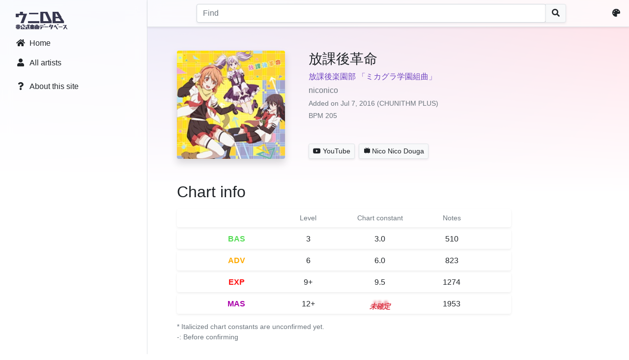

--- FILE ---
content_type: text/html; charset=UTF-8
request_url: https://db.chunirec.net/music/8d0a8e7fec4f0a1c
body_size: 6216
content:
<!doctype html>
<html class="urec-unidb" lang="en_US">
  <head>
    <meta charset="utf-8">
    <meta name="viewport" content="width=device-width, initial-scale=1">
    <meta name="format-detection" content="telephone=no">
    <link rel="apple-touch-icon" href="/apple-touch-icon.png" sizes="180x180" />
    <link rel="icon" href="/favicon.ico" type="image/x-icon" />
    <title>放課後革命 · ChuniDB</title>
    <meta name="twitter:card" content="summary" />
    <meta name="twitter:site" content="@chunirec" />
    <meta property="og:title" content="放課後革命 · ウニ DB" />
    <meta property="og:site_name" content="chunirec UniDB" />
    <meta property="og:description" content="チュウニズム非公式楽曲データベース" />
    <meta property="og:image" content="https://db.chunirec.net/apple-touch-icon.png" />
    <script src="https://chunirec.net/js/bootstrap.bundle.min.js?v=2"></script>
    <script src="https://chunirec.net/assets/js/common.js?v=2_50_0014"></script>
    <script src="/assets/js/common.js?v=2_50_0014"></script>
    <script src="https://chunirec.net/assets/js/lang/en_US.js?v=2_50_0014"></script>
        <meta name="color-scheme"	content="light">
    <meta name="theme-color" content="">
    <link href="https://chunirec.net/css/bootstrap.min.css?v=10" rel="preload" as="style">
    <link href="https://chunirec.net/css/bootstrap.dark.min.css?v=10" rel="preload" as="style">
    <link href="https://chunirec.net/css/bootstrap.min.css?v=10" rel="stylesheet" rel="preload"  id="style_bs_l" media="not print" />
    <link href="https://chunirec.net/css/bootstrap.dark.min.css?v=10" rel="stylesheet" rel="preload" disabled id="style_bs_d" media="not print"/>
    <link href="https://chunirec.net/css/bootstrap.min.css?v=10" rel="stylesheet" rel="preload" media="print" />
    <script>urec_fn.theme.init()</script>
    <link href="https://chunirec.net/assets/css/common.css?v=2_50_0014" rel="stylesheet" />
    <link href="https://use.fontawesome.com/releases/v5.15.3/webfonts/fa-solid-900.woff2" rel="preload" as="font">
    <link href="https://use.fontawesome.com/releases/v5.15.3/css/all.css" rel="stylesheet" />
      <link href="/css/Chart.min.css" rel="stylesheet" />
    <script>
    var urec_stg = {
      loggedin: false,
      site: "web_db",
      wp_enabled: localStorage.getItem("urec_bgwp") === "1"
    };
  </script>
</head>
<body>
  <noscript>
    <div class="my-5 py-3 px-2 mx-auto border rounded text-center" style="max-width:620px">
      <h1 class="h3">JavaScript is disabled.</h1>
      <p>Please turn on JavaScript in your browser to continue.</p>
    </div>
  </noscript>

  <div class="position-absolute tb-0 lr-0 bg-white d-none" style="z-index:1040;" id="urec_mobi_serch_view">
    <nav class="navbar navbar-light bg-blur shadow-sm" style="height: 52px;z-index:1;">
      <div class="d-flex justify-content-between align-items-center w-100 px-3">
        <div class="me-auto pe-2">
          <a class="text-dark urec-cmd-mobi-search-escape" href="javascript:void(0)" title="≪" data-urec-target="#urec_mobi_serch_view"><i class="fas fa-arrow-left fa-fw mx-2"></i></a>
        </div>
        <form action="/search" method="GET" class="w-100">
          <div class="input-group">
            <input type="search" class="form-control music-mobi-search-input shadow-sm" data-urec-target="#urec_mobi_serch_list" data-urec-target-empty="#urec_mobi_serch_list_empty" name="q" placeholder="Find" aria-label="Search" autocomplete="off" spellcheck="false" autocorrect="off" autocapitalize="off" value=""  required />
            <button class="btn btn-light border shadow-sm" type="submit"><i class="fas fa-search"></i></button>
          </div>
        </form>
      </div>
    </nav>
    <div class="list-group list-group-flush" id="urec_mobi_serch_list"></div>
    <div class="mt-5 text-muted text-center" id="urec_mobi_serch_list_empty">検索キーワードを入力してください</div>
  </div>

  <nav class="navbar d-md-none navbar-light bg-blur shadow-sm" style="height: 52px;" id="urec_navmenu_static">
    <div class="d-flex justify-content-between align-items-center w-100 px-3">
      <div>
        <button class="navbar-toggler" type="button" data-bs-toggle="modal" data-bs-target="#navbarMenu">
          <span class="navbar-toggler-icon"></span>
        </button>
        <a class="navbar-brand p-0" href="/">
          <img src="/img/unidb_1.png" alt="ChuniDB" class="no-select d-none d-inline-urec-theme-light" style="height:2.25rem;pointer-events:none" />
          <img src="/img/unidb_2.png" alt="ChuniDB" class="no-select d-none d-inline-urec-theme-dark" style="height:2.25rem;pointer-events:none" />
        </a>
      </div>
      <div class="ms-auto">
        <a class="text-dark urec-cmd-mobi-search-show" href="javascript:void(0)" title="Find" data-urec-target="#urec_mobi_serch_view"><i class="fas fa-search fa-fw mx-2"></i></a>
        <a class="text-dark appearance-settings" href="javascript:void(0)" title="Appearance settings"><i class="fas fa-palette fa-fw mx-2"></i></a>
      </div>
    </div>
  </nav>

  <div class="modal fade offcanvas" id="navbarMenu">
    <div class="modal-dialog" style="width:280px;">
      <div class="modal-content">
        <div class="modal-header">
          <a class="modal-title" href="/">
            <img src="/img/unidb_1.png" alt="ChuniDB" class="no-select d-none d-inline-urec-theme-light" style="height:2.25rem;pointer-events:none" />
            <img src="/img/unidb_2.png" alt="ChuniDB" class="no-select d-none d-inline-urec-theme-dark" style="height:2.25rem;pointer-events:none" />
          </a>
          <button type="button" class="btn-close" data-bs-dismiss="modal" aria-label="Close"></button>
        </div>
        <div class="modal-body px-2">
          <nav class="nav flex-column">
            <a class="nav-link text-dark" href="/"><i class="fas fa-home fa-fw me-2"></i>Home</a>
            <a class="nav-link text-dark" href="/list/artists"><i class="fas fa-user fa-fw me-2"></i>All artists</a>
            <div class="my-2 border-bottom"></div>
            <a class="nav-link text-dark" href="/about"><i class="fas fa-question fa-fw me-2"></i>About this site</a>
          </nav>
        </div>
      </div>
    </div>
  </div>

  <div class="toast-container position-absolute top-0 end-0 p-3" id="urec_toast_container"></div>
<main class="m-0 h-100">
  <div class="bg-atmosphere"></div>
  <div class="d-flex align-items-stretch mx-0 min-h-100">
    <div class="flex-shrink-0 d-none d-md-block bg-blur border-end" style="width:300px">
      <nav class="nav flex-column position-sticky p-3" style="top:0">
        <a class="nav-link" href="/">
          <img src="/img/unidb_1.png" alt="ChuniDB" class="no-select d-none d-inline-urec-theme-light" style="height:2.25rem;pointer-events:none" />
          <img src="/img/unidb_2.png" alt="ChuniDB" class="no-select d-none d-inline-urec-theme-dark" style="height:2.25rem;pointer-events:none" />
        </a>
        <a class="nav-link text-dark" href="/"><i class="fas fa-home fa-fw me-2"></i>Home</a>
        <a class="nav-link text-dark" href="/list/artists"><i class="fas fa-user fa-fw me-2"></i>All artists</a>
        <div class="mb-2"></div>
        <a class="nav-link text-dark" href="/about"><i class="fas fa-question fa-fw me-2"></i>About this site</a>
      </nav>
    </div>
    <div class="d-flex flex-column min-w-0 w-100">
      <nav class="position-sticky d-none d-md-flex justify-content-between align-items-center p-2 bg-blur border-bottom shadow-sm" style="top:0;z-index:1000;">
        <div class="me-auto"></div>
        <form action="/search" method="GET" class="px-4 w-100" style="max-width:800px">
          <div class="input-group">
            <input type="search" class="form-control music-search-input shadow-sm" name="q" placeholder="Find" aria-label="Search" autocomplete="off" spellcheck="false" autocorrect="off" autocapitalize="off" value=""  required />
            <button class="btn btn-light border shadow-sm" type="submit"><i class="fas fa-search"></i></button>
          </div>
        </form>
        <div class="ms-auto">
          <a class="text-dark appearance-settings" href="javascript:void(0)" title="Appearance settings"><i class="fas fa-palette fa-fw me-2"></i></a>
        </div>
      </nav>
      <script>urec_fn.init_navmenu()</script>
      <div class="px-2 px-md-3 px-lg-5 w-100 mb-4 pt-5 pt-md-0">
        <div class="container-xl">
<div class="bg-wallpaper fade"><div style="background-image:url('/lmg/music/jkt/F5AsE_RCzAB3Pzy9cKoGRphZObsHQKRX6vNLE1br1oc=.jpg')"></div><div></div></div>
<div class="mt-5">
  <div class="d-flex align-items-stretch"> <!-- 楽曲情報 -->
    <div class="unidb-jacket unidb-jacket-lg shadow rounded align-self-start" style="background-image:url('/lmg/music/jkt/F5AsE_RCzAB3Pzy9cKoGRphZObsHQKRX6vNLE1br1oc=.jpg')"></div>
    <div class="ps-3 ps-md-5 w-100">
      <div class="d-flex flex-column h-100">
        <div class="flex-shrink-0">
          <h3 class="mb-1 mb-md-2" lang="ja">放課後革命</h3>
          <p class="mb-1" lang="ja"><a href="/search?q=artist%3A%22%E6%94%BE%E8%AA%B2%E5%BE%8C%E6%A5%BD%E5%9C%92%E9%83%A8+%E3%80%8C%E3%83%9F%E3%82%AB%E3%82%B0%E3%83%A9%E5%AD%A6%E5%9C%92%E7%B5%84%E6%9B%B2%E3%80%8D%22">放課後楽園部 「ミカグラ学園組曲」</a></p>
          <p class="text-muted mb-1" lang="ja">niconico</p>
          <p class="text-muted small mb-1">Added on Jul 7, 2016 (CHUNITHM PLUS)</p>
          <p class="text-muted small mb-1">BPM 205</p>
        </div>
        <div class="mt-auto">
          <a class="btn btn-light border me-1 mt-2 btn-sm shadow-sm" role="button" href="https://www.youtube.com/results?q=chunithm+%E6%94%BE%E8%AA%B2%E5%BE%8C%E9%9D%A9%E5%91%BD" target="_blank">
            <i class="fab fa-youtube me-1"></i>YouTube          </a>
          <a class="btn btn-light border me-1 mt-2 btn-sm shadow-sm" role="button" href="https://www.nicovideo.jp/search/chunithm%20%E6%94%BE%E8%AA%B2%E5%BE%8C%E9%9D%A9%E5%91%BD" target="_blank">
          <i class="custom-icon ci-niconico me-1"></i>Nico Nico Douga          </a>
        </div>
      </div>
    </div>
  </div>
  <div class="mt-5"> <!-- 譜面情報 -->
    <h2 class="mb-3">Chart info</h2>
    <div class="mb-3" style="max-width:680px;">
      <div class="d-flex px-2 px-lg-5 py-2 rounded shadow-sm small text-muted">
        <div style="width:25%" class="text-center"></div>
        <div style="width:25%" class="text-center">Level</div>
        <div style="width:25%" class="text-center">Chart constant</div>
        <div style="width:25%" class="text-center">Notes</div>
      </div>
              <div class="d-flex px-2 px-lg-5 py-2 my-1 rounded shadow-sm">
          <div style="width:25%" class="fw-bold text-center"><span class="BAS">BAS</span></div>
          <div style="width:25%" class="text-center">3</div>
          <div style="width:25%" class="text-center">
                      <span class=""><span>3.0</span></span>
                    </div>
          <div style="width:25%" class="text-center">510</div>
        </div>
              <div class="d-flex px-2 px-lg-5 py-2 my-1 rounded shadow-sm">
          <div style="width:25%" class="fw-bold text-center"><span class="ADV">ADV</span></div>
          <div style="width:25%" class="text-center">6</div>
          <div style="width:25%" class="text-center">
                      <span class=""><span>6.0</span></span>
                    </div>
          <div style="width:25%" class="text-center">823</div>
        </div>
              <div class="d-flex px-2 px-lg-5 py-2 my-1 rounded shadow-sm">
          <div style="width:25%" class="fw-bold text-center"><span class="EXP">EXP</span></div>
          <div style="width:25%" class="text-center">9+</div>
          <div style="width:25%" class="text-center">
                      <span class=""><span>9.5</span></span>
                    </div>
          <div style="width:25%" class="text-center">1274</div>
        </div>
              <div class="d-flex px-2 px-lg-5 py-2 my-1 rounded shadow-sm">
          <div style="width:25%" class="fw-bold text-center"><span class="MAS">MAS</span></div>
          <div style="width:25%" class="text-center">12+</div>
          <div style="width:25%" class="text-center">
                      <span class="fst-italic fw-bold text-danger unknown-const "><span>12.8</span></span>
                    </div>
          <div style="width:25%" class="text-center">1953</div>
        </div>
          </div>
    <p class="small text-muted">* Italicized chart constants are unconfirmed yet.<br />-: Before confirming</p>
  </div>
  <div class="mt-5"> <!-- レコード統計 -->
    <h2 class="mb-3">Record stats</h2>
    <div class="shadow-sm rounded mt-2 mb-4">
      <div class="nav-scroller container px-0">
        <nav class="nav nav-underline" role="tablist" id="record_stat_diff">
                      <a class="nav-link " href="#" role="tab" data-tab-id="BAS">BASIC</a>
                      <a class="nav-link " href="#" role="tab" data-tab-id="ADV">ADVANCED</a>
                      <a class="nav-link " href="#" role="tab" data-tab-id="EXP">EXPERT</a>
                      <a class="nav-link active" href="#" role="tab" data-tab-id="MAS">MASTER</a>
                  </nav>
      </div>
    </div>
    <div class="px-3 py-2 d-none" id="record_stat_nodata">
      The data don't exist.    </div>
    <div class="row d-none" id="record_stat_charts">
      <div class="col-6 mb-4">
        <p class="text-center">Lamp</p>
        <div style="height: 300px;" class="position-relative">
          <canvas id="chart_area_lamp"></canvas>
        </div>
      </div>
      <div class="col-6 mb-4">
        <p class="text-center">Rank</p>
        <div style="height: 300px;" class="position-relative">
          <canvas id="chart_area_rank"></canvas>
        </div>
      </div>
      <div class="col-12 mb-4">
        <p class="text-center">Avg. score by BEST rating</p>
        <div style="height: 400px;" class="position-relative">
          <canvas id="chart_area_avg_score" style="background:#fff"></canvas>
        </div>
      </div>
    </div>
  </div>
</div>
<script id="urec_pdx" type="text/plain">
B{"rank":{"max":242,"sssp":217,"sss":7,"ssp":5,"ss":5,"s":25},"lamp":{"aj":459,"fc":12},"avg_score":[["15.00",1009843],["15.10",994568],["15.20",1008843],["15.30",1006049],["15.40",673314],["15.50",871294],["15.60",1009980],["15.70",1004160],["15.80",1000804],["15.90",1009308],["16.00",1009632],["16.10",1008058],["16.20",997296],["16.30",1006647],["16.40",1009340],["16.50",1009258],["16.60",1009894],["16.70",1005565],["16.80",1004554],["16.90",1008486],["17.00",1009974],["17.10",1006991],["17.20",1007018],["17.30",1009055],["17.40",1008873],["17.50",1007052],["17.60",1009987],["17.70",null]],"players":511,"byr":[{"cls":149,"rank":{"max":0,"sssp":1,"sss":0,"ssp":0,"ss":0,"s":0},"players":1},{"cls":150,"rank":{"max":1,"sssp":0,"sss":0,"ssp":0,"ss":0,"s":1},"players":2},{"cls":151,"rank":{"max":0,"sssp":0,"sss":0,"ssp":0,"ss":0,"s":2},"players":2},{"cls":152,"rank":{"max":0,"sssp":1,"sss":0,"ssp":0,"ss":0,"s":0},"players":1},{"cls":153,"rank":{"max":0,"sssp":1,"sss":0,"ssp":0,"ss":0,"s":0},"players":1},{"cls":154,"rank":{"max":1,"sssp":2,"sss":0,"ssp":0,"ss":0,"s":0},"players":4},{"cls":155,"rank":{"max":0,"sssp":0,"sss":0,"ssp":0,"ss":0,"s":0},"players":1},{"cls":156,"rank":{"max":1,"sssp":1,"sss":0,"ssp":0,"ss":0,"s":0},"players":2},{"cls":157,"rank":{"max":0,"sssp":2,"sss":0,"ssp":0,"ss":0,"s":1},"players":3},{"cls":158,"rank":{"max":0,"sssp":2,"sss":0,"ssp":0,"ss":0,"s":1},"players":3},{"cls":159,"rank":{"max":1,"sssp":4,"sss":0,"ssp":0,"ss":0,"s":0},"players":5},{"cls":160,"rank":{"max":1,"sssp":3,"sss":0,"ssp":0,"ss":0,"s":0},"players":4},{"cls":161,"rank":{"max":1,"sssp":10,"sss":0,"ssp":0,"ss":0,"s":1},"players":12},{"cls":162,"rank":{"max":3,"sssp":3,"sss":0,"ssp":0,"ss":0,"s":1},"players":8},{"cls":163,"rank":{"max":3,"sssp":6,"sss":2,"ssp":1,"ss":0,"s":2},"players":14},{"cls":164,"rank":{"max":5,"sssp":6,"sss":0,"ssp":0,"ss":1,"s":0},"players":12},{"cls":165,"rank":{"max":8,"sssp":4,"sss":0,"ssp":0,"ss":1,"s":0},"players":13},{"cls":166,"rank":{"max":2,"sssp":7,"sss":0,"ssp":0,"ss":0,"s":0},"players":9},{"cls":167,"rank":{"max":7,"sssp":9,"sss":0,"ssp":0,"ss":0,"s":1},"players":18},{"cls":168,"rank":{"max":13,"sssp":15,"sss":1,"ssp":0,"ss":1,"s":1},"players":32},{"cls":169,"rank":{"max":10,"sssp":7,"sss":0,"ssp":0,"ss":1,"s":1},"players":19},{"cls":170,"rank":{"max":16,"sssp":6,"sss":0,"ssp":0,"ss":0,"s":0},"players":22},{"cls":171,"rank":{"max":16,"sssp":14,"sss":0,"ssp":0,"ss":0,"s":5},"players":36},{"cls":172,"rank":{"max":23,"sssp":18,"sss":1,"ssp":0,"ss":0,"s":3},"players":46},{"cls":173,"rank":{"max":26,"sssp":13,"sss":0,"ssp":0,"ss":0,"s":2},"players":41},{"cls":174,"rank":{"max":17,"sssp":14,"sss":0,"ssp":0,"ss":0,"s":1},"players":32},{"cls":175,"rank":{"max":21,"sssp":13,"sss":1,"ssp":0,"ss":0,"s":0},"players":37},{"cls":176,"rank":{"max":41,"sssp":27,"sss":0,"ssp":0,"ss":0,"s":0},"players":68}]}'A{"rank":{"max":183,"sssp":260,"sss":18,"ssp":10,"ss":19,"s":70},"lamp":{"aj":439,"fc":28},"avg_score":[["15.00",998955],["15.10",null],["15.20",978586],["15.30",992059],["15.40",981956],["15.50",989930],["15.60",990352],["15.70",1001959],["15.80",982484],["15.90",994312],["16.00",996908],["16.10",981776],["16.20",990803],["16.30",996948],["16.40",994358],["16.50",1001834],["16.60",997000],["16.70",1001682],["16.80",992858],["16.90",988778],["17.00",979245],["17.10",999704],["17.20",993979],["17.30",1003498],["17.40",997713],["17.50",1001160],["17.60",1008831],["17.70",null]],"players":657,"byr":[{"cls":148,"rank":{"max":0,"sssp":0,"sss":0,"ssp":0,"ss":0,"s":1},"players":1},{"cls":150,"rank":{"max":0,"sssp":0,"sss":0,"ssp":0,"ss":0,"s":1},"players":1},{"cls":151,"rank":{"max":0,"sssp":1,"sss":0,"ssp":0,"ss":0,"s":0},"players":2},{"cls":152,"rank":{"max":0,"sssp":1,"sss":0,"ssp":0,"ss":0,"s":1},"players":3},{"cls":153,"rank":{"max":0,"sssp":1,"sss":0,"ssp":0,"ss":0,"s":0},"players":2},{"cls":154,"rank":{"max":0,"sssp":0,"sss":0,"ssp":0,"ss":0,"s":1},"players":1},{"cls":155,"rank":{"max":0,"sssp":0,"sss":0,"ssp":0,"ss":0,"s":2},"players":2},{"cls":156,"rank":{"max":0,"sssp":3,"sss":1,"ssp":0,"ss":0,"s":1},"players":7},{"cls":157,"rank":{"max":0,"sssp":6,"sss":0,"ssp":0,"ss":3,"s":0},"players":9},{"cls":158,"rank":{"max":0,"sssp":1,"sss":1,"ssp":0,"ss":0,"s":0},"players":4},{"cls":159,"rank":{"max":0,"sssp":4,"sss":0,"ssp":0,"ss":0,"s":2},"players":8},{"cls":160,"rank":{"max":1,"sssp":5,"sss":0,"ssp":1,"ss":1,"s":1},"players":11},{"cls":161,"rank":{"max":0,"sssp":8,"sss":0,"ssp":0,"ss":0,"s":1},"players":14},{"cls":162,"rank":{"max":1,"sssp":5,"sss":4,"ssp":1,"ss":0,"s":3},"players":18},{"cls":163,"rank":{"max":2,"sssp":7,"sss":1,"ssp":0,"ss":1,"s":2},"players":15},{"cls":164,"rank":{"max":4,"sssp":8,"sss":1,"ssp":3,"ss":0,"s":1},"players":19},{"cls":165,"rank":{"max":4,"sssp":8,"sss":0,"ssp":0,"ss":1,"s":2},"players":16},{"cls":166,"rank":{"max":0,"sssp":11,"sss":1,"ssp":0,"ss":0,"s":3},"players":16},{"cls":167,"rank":{"max":3,"sssp":15,"sss":1,"ssp":0,"ss":1,"s":3},"players":25},{"cls":168,"rank":{"max":8,"sssp":16,"sss":0,"ssp":2,"ss":0,"s":7},"players":38},{"cls":169,"rank":{"max":9,"sssp":10,"sss":0,"ssp":1,"ss":0,"s":1},"players":28},{"cls":170,"rank":{"max":10,"sssp":11,"sss":0,"ssp":0,"ss":4,"s":5},"players":41},{"cls":171,"rank":{"max":15,"sssp":18,"sss":2,"ssp":0,"ss":0,"s":9},"players":49},{"cls":172,"rank":{"max":19,"sssp":22,"sss":1,"ssp":0,"ss":3,"s":3},"players":59},{"cls":173,"rank":{"max":23,"sssp":15,"sss":0,"ssp":0,"ss":0,"s":3},"players":44},{"cls":174,"rank":{"max":11,"sssp":16,"sss":1,"ssp":0,"ss":2,"s":2},"players":34},{"cls":175,"rank":{"max":17,"sssp":14,"sss":0,"ssp":0,"ss":1,"s":2},"players":39},{"cls":176,"rank":{"max":40,"sssp":21,"sss":0,"ssp":0,"ss":0,"s":1},"players":63}]}'E{"rank":{"max":165,"sssp":1104,"sss":347,"ssp":281,"ss":371,"s":687},"lamp":{"aj":1107,"fc":394},"avg_score":[["15.00",988317],["15.10",985512],["15.20",987411],["15.30",1002255],["15.40",1000247],["15.50",999059],["15.60",974635],["15.70",1002107],["15.80",998815],["15.90",999274],["16.00",1001344],["16.10",985808],["16.20",1003007],["16.30",1000076],["16.40",1000709],["16.50",1001104],["16.60",995075],["16.70",1002039],["16.80",1003231],["16.90",998072],["17.00",999665],["17.10",1002999],["17.20",1000104],["17.30",998185],["17.40",1002234],["17.50",1006349],["17.60",1005357],["17.70",null]],"players":3087,"byr":[{"cls":148,"rank":{"max":0,"sssp":0,"sss":0,"ssp":1,"ss":0,"s":0},"players":1},{"cls":149,"rank":{"max":0,"sssp":0,"sss":2,"ssp":0,"ss":2,"s":0},"players":4},{"cls":150,"rank":{"max":0,"sssp":1,"sss":1,"ssp":2,"ss":2,"s":2},"players":10},{"cls":151,"rank":{"max":0,"sssp":1,"sss":0,"ssp":0,"ss":3,"s":5},"players":10},{"cls":152,"rank":{"max":0,"sssp":4,"sss":1,"ssp":0,"ss":1,"s":5},"players":13},{"cls":153,"rank":{"max":0,"sssp":5,"sss":3,"ssp":1,"ss":1,"s":6},"players":16},{"cls":154,"rank":{"max":0,"sssp":1,"sss":3,"ssp":3,"ss":4,"s":2},"players":14},{"cls":155,"rank":{"max":0,"sssp":2,"sss":4,"ssp":3,"ss":2,"s":9},"players":21},{"cls":156,"rank":{"max":0,"sssp":9,"sss":3,"ssp":5,"ss":1,"s":3},"players":23},{"cls":157,"rank":{"max":0,"sssp":18,"sss":5,"ssp":5,"ss":3,"s":5},"players":37},{"cls":158,"rank":{"max":0,"sssp":9,"sss":8,"ssp":4,"ss":4,"s":9},"players":36},{"cls":159,"rank":{"max":0,"sssp":16,"sss":11,"ssp":4,"ss":9,"s":11},"players":52},{"cls":160,"rank":{"max":0,"sssp":15,"sss":13,"ssp":9,"ss":11,"s":17},"players":66},{"cls":161,"rank":{"max":0,"sssp":16,"sss":16,"ssp":6,"ss":16,"s":12},"players":70},{"cls":162,"rank":{"max":0,"sssp":26,"sss":18,"ssp":12,"ss":6,"s":20},"players":83},{"cls":163,"rank":{"max":0,"sssp":30,"sss":12,"ssp":8,"ss":7,"s":18},"players":80},{"cls":164,"rank":{"max":2,"sssp":41,"sss":8,"ssp":12,"ss":15,"s":24},"players":108},{"cls":165,"rank":{"max":1,"sssp":46,"sss":10,"ssp":10,"ss":13,"s":31},"players":114},{"cls":166,"rank":{"max":3,"sssp":37,"sss":8,"ssp":12,"ss":13,"s":22},"players":101},{"cls":167,"rank":{"max":2,"sssp":52,"sss":11,"ssp":19,"ss":15,"s":29},"players":129},{"cls":168,"rank":{"max":7,"sssp":73,"sss":13,"ssp":10,"ss":22,"s":30},"players":157},{"cls":169,"rank":{"max":5,"sssp":57,"sss":18,"ssp":15,"ss":19,"s":31},"players":151},{"cls":170,"rank":{"max":6,"sssp":83,"sss":20,"ssp":21,"ss":30,"s":41},"players":210},{"cls":171,"rank":{"max":14,"sssp":92,"sss":19,"ssp":17,"ss":23,"s":38},"players":206},{"cls":172,"rank":{"max":19,"sssp":100,"sss":21,"ssp":16,"ss":13,"s":47},"players":227},{"cls":173,"rank":{"max":22,"sssp":58,"sss":11,"ssp":9,"ss":8,"s":31},"players":148},{"cls":174,"rank":{"max":11,"sssp":54,"sss":10,"ssp":9,"ss":15,"s":25},"players":128},{"cls":175,"rank":{"max":23,"sssp":43,"sss":6,"ssp":8,"ss":13,"s":12},"players":105},{"cls":176,"rank":{"max":30,"sssp":55,"sss":11,"ssp":5,"ss":2,"s":16},"players":121}]}'M{"rank":{"max":966,"sssp":6422,"sss":1974,"ssp":1120,"ss":1040,"s":774},"lamp":{"aj":5843,"fc":2040},"avg_score":[["15.00",995977],["15.10",965182],["15.20",997061],["15.30",997174],["15.40",996940],["15.50",998645],["15.60",1001318],["15.70",996347],["15.80",1001382],["15.90",1001856],["16.00",1003257],["16.10",1002752],["16.20",1002102],["16.30",1000965],["16.40",1006018],["16.50",1005385],["16.60",1006766],["16.70",1007105],["16.80",1005791],["16.90",1006601],["17.00",1006877],["17.10",1008261],["17.20",1008546],["17.30",1008853],["17.40",1007028],["17.50",1008202],["17.60",1007264],["17.70",null]],"players":12385,"byr":[{"cls":148,"rank":{"max":0,"sssp":0,"sss":0,"ssp":0,"ss":0,"s":1},"players":1},{"cls":149,"rank":{"max":0,"sssp":0,"sss":0,"ssp":0,"ss":0,"s":5},"players":5},{"cls":150,"rank":{"max":0,"sssp":0,"sss":1,"ssp":1,"ss":0,"s":13},"players":15},{"cls":151,"rank":{"max":0,"sssp":0,"sss":0,"ssp":0,"ss":5,"s":5},"players":10},{"cls":152,"rank":{"max":0,"sssp":0,"sss":0,"ssp":8,"ss":8,"s":11},"players":30},{"cls":153,"rank":{"max":0,"sssp":0,"sss":3,"ssp":3,"ss":11,"s":12},"players":31},{"cls":154,"rank":{"max":0,"sssp":0,"sss":2,"ssp":9,"ss":17,"s":18},"players":51},{"cls":155,"rank":{"max":0,"sssp":0,"sss":5,"ssp":7,"ss":18,"s":17},"players":47},{"cls":156,"rank":{"max":0,"sssp":0,"sss":6,"ssp":14,"ss":24,"s":16},"players":61},{"cls":157,"rank":{"max":0,"sssp":1,"sss":8,"ssp":22,"ss":29,"s":15},"players":77},{"cls":158,"rank":{"max":0,"sssp":3,"sss":9,"ssp":17,"ss":37,"s":18},"players":86},{"cls":159,"rank":{"max":0,"sssp":2,"sss":22,"ssp":18,"ss":35,"s":30},"players":108},{"cls":160,"rank":{"max":0,"sssp":9,"sss":41,"ssp":44,"ss":41,"s":36},"players":172},{"cls":161,"rank":{"max":0,"sssp":25,"sss":37,"ssp":44,"ss":47,"s":36},"players":192},{"cls":162,"rank":{"max":0,"sssp":24,"sss":64,"ssp":69,"ss":61,"s":31},"players":252},{"cls":163,"rank":{"max":0,"sssp":34,"sss":99,"ssp":46,"ss":41,"s":30},"players":253},{"cls":164,"rank":{"max":0,"sssp":84,"sss":102,"ssp":57,"ss":46,"s":27},"players":316},{"cls":165,"rank":{"max":0,"sssp":121,"sss":94,"ssp":65,"ss":36,"s":25},"players":346},{"cls":166,"rank":{"max":0,"sssp":149,"sss":105,"ssp":58,"ss":38,"s":22},"players":373},{"cls":167,"rank":{"max":1,"sssp":195,"sss":111,"ssp":55,"ss":44,"s":23},"players":430},{"cls":168,"rank":{"max":1,"sssp":332,"sss":143,"ssp":65,"ss":26,"s":35},"players":610},{"cls":169,"rank":{"max":5,"sssp":395,"sss":156,"ssp":70,"ss":45,"s":22},"players":697},{"cls":170,"rank":{"max":7,"sssp":566,"sss":159,"ssp":57,"ss":47,"s":24},"players":861},{"cls":171,"rank":{"max":18,"sssp":762,"sss":156,"ssp":53,"ss":48,"s":28},"players":1066},{"cls":172,"rank":{"max":36,"sssp":839,"sss":101,"ssp":45,"ss":31,"s":19},"players":1072},{"cls":173,"rank":{"max":100,"sssp":669,"sss":68,"ssp":26,"ss":19,"s":10},"players":894},{"cls":174,"rank":{"max":137,"sssp":574,"sss":38,"ssp":9,"ss":10,"s":8},"players":778},{"cls":175,"rank":{"max":236,"sssp":403,"sss":19,"ssp":7,"ss":8,"s":3},"players":678},{"cls":176,"rank":{"max":353,"sssp":313,"sss":2,"ssp":2,"ss":2,"s":2},"players":676}]}'</script>
<script src="/js/chart.min.js"></script>
<script src="/js/chartjs-plugin-annotation.min.js"></script>
<script src="/js/chartjs-plugin-labels.min.js"></script>
<script src="/js/color-thief.umd.js"></script>
<script src="/assets/js/music.js?v=2_50_0014"></script>
    </div> <!-- container -->
  </div> <!-- px-2 -->
  <footer>
    <div class="container">
      <ul class="ps-0 mb-0 footer-links">
        <li class="text-muted">chunirec</li>
        <li><a href="https://twitter.com/chunirec" target="_blank" rel="noopener noreferrer">Twitter</a></li>
        <li><a href="https://chunirec.net">Score tool</a></li>
        <li><a href="/about">About this site</a></li>
        <li class="ms-auto"><a href="#" class="ft-change-language"><i class="fas fa-globe me-1"></i>Language</a></li>
      </ul>
    </div>
  </footer>
  </div> <!-- pt-5 -->
</div> <!-- d-flex -->
</main>
</body>
</html>
